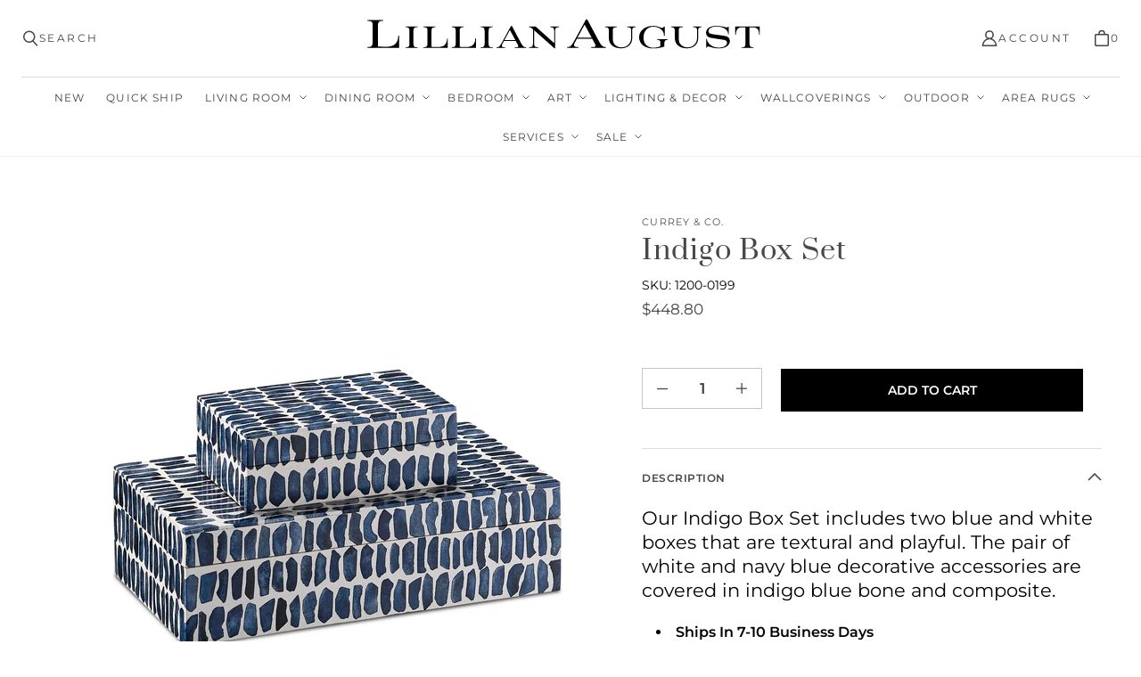

--- FILE ---
content_type: text/css
request_url: https://lillianaugust.com/cdn/shop/t/32/assets/main.css?v=149882141126543411121764911629
body_size: 7666
content:
/** Shopify CDN: Minification failed

Line 43:0 All "@import" rules must come first
Line 44:0 All "@import" rules must come first
Line 45:0 All "@import" rules must come first
Line 46:0 All "@import" rules must come first
Line 47:0 All "@import" rules must come first
Line 1972:0 Unexpected "}"

**/
/*==========================

		Override Styles
		Lillian August

		Off White: #f8f6f3;

		
	
===========================*/

/*=========================
	Fonts 
==========================*/

@font-face {
    font-family: 'header';
    src: url('/cdn/shop/files/Prata-Regular.ttf?v=1758054688') format('woff');
    font-weight: normal;
    font-style: normal;
    font-display: swap;
}


@font-face {
    font-family: 'footer-tagline';
    src: url('/cdn/shop/t/17/assets/HelveticaNeue%20LT%2035.ttf?v=1692035987') format('ttf');
    font-display: swap;
}



@import url('https://fonts.googleapis.com/css2?family=Prata&display=swap');
@import url('https://fonts.googleapis.com/css2?family=Bodoni+Moda:ital,opsz,wght@0,6..96,400..900;1,6..96,400..900&display=swap');
@import url('https://fonts.googleapis.com/css2?family=Montserrat:ital,wght@0,100;0,200;0,300;0,400;0,500;0,600;0,700;0,800;0,900;1,100;1,200;1,300;1,400;1,500;1,600;1,700;1,800;1,900&display=swap');
@import url('https://fonts.googleapis.com/css2?family=Lora:ital,wght@0,400;0,500;0,600;0,700;1,400;1,500;1,600;1,700&display=swap');
@import url('/cdn/shop/t/17/assets/HelveticaNeue%20LT%2035.ttf?family=Helvetica:ital,wght@0,400;0,500;0,600;0,700;1,400;1,500;1,600;1,700&display=swap'); 





/*==========================
	Global 
===========================*/

.react-international-phone-country-selector-button__flag-emoji {
    width: 20px;
}


@media only screen and (min-width: 721px) {
    #mobile-only { 
    display:none;
  }
}

#registered-mark {
  vertical-align: super;
  font-size: .5em!important;
}

.home-tagline {
  color:#484848;
  font-weight: 300;
  font-family: "header", sans-serif !important;
  font-size: 3.5em!important;
  font-style: italic;
}

@media only screen and (max-width: 720px) {
  .home-tagline {
    font-size: 2.5em!important;
  }
}

.spacer {
  padding: 8vh 0;
}

body {
  overflow-x: hidden;
  color: #000;
  width: 100vw;
  max-width: 100vw;
}

.full-width-section {
  padding: 0;
  margin: 0 auto;
  width: 100%;
  position: relative;
}

.full-width-section.padded {
  padding-top:60px;
  padding-bottom: 60px;
}

.button {
  border-radius: 0px;
  text-transform: uppercase;
}

hr.small-white {
  max-width: 210px;
  height: 5px;
  background: #fff;
  border: none;
  margin: 30px 0;
  text-align: left;
  clear: both;
}

hr.clear-pretty-blue {
  max-width: 210px;
  height: 5px;
  background: #ccc;
  order: none;
  margin: 30px auto;
  text-align: center;
  clear: both;

}

hr.clear-pretty {
  max-width: 210px;
  height: 2px;
  background: #ccc;
  border: none;
  margin: 30px auto;
  text-align: center;
  clear: both;
}

hr.clear-pretty.thin {
  height: 1px;
}


hr.clear-pretty.thin.white {
  height: 1px;
  background: #FBF9F2;
}


hr.clear-pretty.thin.white {
  height: 1px;
  background: #fff;
}

img.branded-split-wide {
  width: 80%;
  margin: 15px auto;
  text-align: center;
  display: block;
}

img.branded-split-maxed {
  max-width: 550px;
  margin-right: auto;
  margin-left: auto;
  text-align: center;
}

img {
  width: 100%;
}

.one-half {
  width: 50%;
}

.one-third, .two-thirds, .one-half {
	box-sizing: border-box;
}

.two-thirds {
  width: 66%;
  
}

.one-third {
	width: 30.5%;
}

.one-fourth {
  width: 25%;
}

.one-fifth {
  width: 20%;
}

.three-fifths {
  width: 60%;
}

.two-fifths {
  width: 40%;
}

.three-fourths {
  width: 75%;
}

.four-fifths {
  width: 80%;
}

.one-sixth {
  width: 16%;
}

.box-centered {
  margin-right: auto;
  margin-left: auto;
}

.inner-wrapper {
  max-width: 1600px;
  padding-left: 20px;
  padding-right: 20px;
  position: relative;
  margin: 0 auto;
}

.box-centered {
  margin-right: auto;
  margin-left: auto;
  text-align: center;
}

.text-center {
  text-align: center;
}

.text-upper {
  text-transform: uppercase !important;
}

.text-lower {
  text-transform: lowercase !important;
}

.uppercase {
  text-transform: uppercase !important;
}

hr.branded-split {
  width: 100%;
  height: 1px;
  background: #000;
  margin: 60px auto;
  padding: 0;
  position: relative;
  display: block;
  overflow: visible;
  max-width: 600px;
}

hr.branded-split:after {
  content: '';
  width: 60px;
  height: 60px;
  background: url(//lillianaugust.com/cdn/shop/t/32/assets/branded-icon.png?v=6141834641962138921763498695) center center no-repeat;
  background-size: 90% auto;
  position: absolute;
  left: 50%;
  top: 50%;
  transform: translateX(-50%) translateY(-50%);
}

.white {
  color: #fff !important;
}

.off-white {
  color: #faf8f1 !important;
}

.off-white-bg {
  background: #faf8f1 !important;
}

.black-bg {
  background: #000;
}

.tan-bg {
  background: #faf8f1!important;
}

.dust-bg {
  background: #f5f5f5;
}


.slick-prev, .slick-next  {
  background: rgba(255,255,255,.7);
  width: 40px;
  height: 40px;
  border-radius: 50%;
  border: 2px solid #333;
  z-index: 100;
}

.product-slider-container .slick-next,
.product-slider-container .slick-prev {
  border: 2px solid #333;
  background: transparent;
}

.product-slider-container  .slick-prev  {
  position: absolute;
  right: 90px;
  top: 0;
  background: transparent;
  left: initial;
  width: 40px;
  height: 40px;
  border-radius: 50%;
  border: 2px solid #333;
  top: -35px;
}

.product-slider-container  .slick-next  {
  position: absolute;
  right: 20px;
  top: 0;
  background: transparent;
  left: initial;
  width: 40px;
  height: 40px;
  border-radius: 50%;
  border: 2px solid #333;
  top: -35px;
}

.slick-next.slick-disabled:before, 
.slick-prev.slick-disabled:before {
  opacity: 1 !important;
  -webkit-transition: all 250ms ease-in-out;
-moz-transition: all 250ms ease-in-out;
-ms-transition: all 250ms ease-in-out;
-o-transition: all 250ms ease-in-out;
transition: all 250ms ease-in-out;
}

.product-slider-container  .slick-prev:hover,
.product-slider-container  .slick-next:hover  {
  background: #d5d5d5; 
}

.product-slider-container .slick-next,
.product-slider-container .slick-prev {
  border: 2px solid #333;
}

.specs-list {
  list-style-type: none;
  padding-left: 5px;
  display: flex;
  flex-wrap: wrap;
  font-family: 'Montserrat', sans-serif !important;
}

.specs-list .label {
  font-weight: 300;
  font-size: 1.0em;
  font-family: 'Montserrat', sans-serif !important;
}

.specs-list li {
  font-size: 1.0rem;
  padding-top: 10px;
  padding-bottom: 10px;
  border-bottom: 1px solid #f5f5f5;
  padding-left: 4px;
  margin-bottom: 0;
  width: 48%;

}

ul.features {
  font-size: 1.0rem;
  font-family: 'Montserrat', sans-serif !important;
}

.disclaimer {
  font-size: 1rem!important;
  font-family: 'Montserrat', sans-serif !important;
  font-weight: 300!important;
}

.disclaimer p {
  font-size: 1rem!important;
  font-family: 'Montserrat', sans-serif !important;
  font-weight: 300!important;
}

.shipping-delivery {
  font-family: 'Montserrat', sans-serif !important;
}

section-wrapper[width=content] {
  max-width: 100%;
}

.price__sale-value {
  text-transform: capitalize;
}

.collapsible-tab__panel p {
  font-family: 'Montserrat', sans-serif !important;
  font-size: 1.0rem;
  font-weight: 300;
}


/* Button Styles 
---------------------------*/


body .button {
  background: #fff;
  border-radius: 0;
  outline: 1px solid #000 !important;
  outline-offset: -3px;
  color: #000;
  text-align: center;
  width: 100%;
  max-width: 210px;
  padding: 0 15px;
  height: 40px;
  line-height: 42px;
  display: block;
  -webkit-transition: all 150ms ease-in-out;
  -moz-transition: all 150ms ease-in-out;
  -ms-transition: all 150ms ease-in-out;
  -o-transition: all 150ms ease-in-out;
  transition: all 150ms ease-in-out;
  -webkit-box-shadow: 0 3px 10px 0 rgba(0,0,0,.3);
  box-shadow: 0 3px 10px 0 rgba(0,0,0,.3);
  font-family: Montserrat,sans-serif!important;
  font-size: .875rem;
  font-weight: 400;
}

body .button:hover {
  background: #6F090A;
  color: #fff !important;
  outline: 1px solid #fff !important;
  outline-offset: -3px;
  -webkit-box-shadow: 0 3px 10px 0 rgba(0,0,0,.18);
  box-shadow: 0 3px 10px 0 rgba(0,0,0,.18);
}


body .product-card__quick-add-button {
   background: #fff;
   color: #000!important;
   border-radius: 0;
   outline:  1px solid #000 !important;
   outline-offset: -3px;
   text-transform: uppercase;
  -webkit-transition: all 250ms ease-in-out;
  -moz-transition: all 250ms ease-in-out;
  -ms-transition: all 250ms ease-in-out;
  -o-transition: all 250ms ease-in-out;
  transition: all 250ms ease-in-out;
}

body .product-card__quick-add-text {
  color: #000;
  -webkit-transition: all 250ms ease-in-out;
  -moz-transition: all 250ms ease-in-out;
  -ms-transition: all 250ms ease-in-out;
  -o-transition: all 250ms ease-in-out;
  transition: all 250ms ease-in-out;
  font-size: .875rem;
}
   

body .product-card__button-container:hover .product-card__quick-add-button {
  background: #6F090A;
  color: #fff!important;
  outline:  1px solid #fff !important;
  outline-offset: -3px;
}
  
body .product-card__button-container:hover .product-card__quick-add-text {
  color: #fff;
}

.product-card-slider__item .product-card__colors-available {
  display: block;
  text-align: center;
}


/* Custom Scroll Bar
---------------------------*/

::-webkit-scrollbar {
  width: 5px;
}

/* Track */
::-webkit-scrollbar-track {
  background: #fff; 
}
 
/* Handle */
::-webkit-scrollbar-thumb {
  background: #484848;

}

/* Handle on hover */
::-webkit-scrollbar-thumb:hover {
  background: #484848;
}



/*==========================
	Text Styles
===========================*/

h1, h2, h3 {
  font-family: "header", serif !important;
  letter-spacing: .04em;
  margin-top: 0;
  color: #484848;
  font-weight: 300;
}

h4, h5, p, i {
  font-family: 'Montserrat', sans-serif !important;
  font-weight: 500;
}

span {
  font-family: 'Montserrat', sans-serif !important;
  font-weight: 300;
}

p {
  font-size: 1rem;
  font-weight: 300;
}

a {
  color: #000;
  font-weight: 300;
  text-decoration-thickness: 1px;
}

.text-right {
  text-align: right;
}

/*==========================
	Header
===========================*/

.header--nav-position-center-below .header__heading {
  order: 1;
}

.header__controls span {
  font-family: "Montserrat", serif !important;
  text-transform: uppercase;
  letter-spacing: .2em;
  font-weight: 500;
  font-size: .775rem;
}


body.template-index #shopify-section-header {
  position: fixed;
  top: 0;
  width: 100%;
}

.header {
  border-bottom: 1px solid #eee;
}

.header__header {
  background: #ffffff;
}

.header .header__wrapper {
  padding-top: 0;
  padding-bottom: 0;
}

.header .header__wrapper {
   background: #fff;
}

.nav-desktop__tier-1-link:hover,
.nav-desktop__tier-1-link:active,
.nav-desktop__tier-1-link:focus,
.nav-desktop__tier-2-link:hover,
.nav-desktop__tier-2-link:active,
.nav-desktop__tier-2-link:focus,
.nav-desktop__tier-3-link:hover,
.nav-desktop__tier-3-link:active,
.nav-desktop__tier-3-link:focus,
.header__menu-button:hover, 
.header__menu-button:focus, 
.header__menu-close-button:hover, 
.header__menu-close-button:focus, 
.header__search-button:hover, 
.header__search-button:focus, 
.header__account-button:hover, 
.header__account-button:focus, 
.header__cart-button:hover, 
.header__cart-button:focus{
  text-decoration: none;
}

.nav-desktop .nav-desktop__tier-1 a, .nav-desktop .nav-desktop__tier-1 span {
   text-transform: uppercase;
  font-family: 'Montserrat', serif !important;
  letter-spacing: 0.1em;
  font-weight: 500;
  font-size: .725rem;
}

.nav-desktop .nav-desktop__tier-1 a, .nav-desktop .nav-desktop__tier-1 span:nth-child(2) {
   text-transform: uppercase;
  font-family: 'Montserrat', serif !important;
  letter-spacing: 0.2em;
  font-weight: 500;
  font-size: .775rem;
}

.nav-desktop__tier-1 {
  align-items: center;
}

.block-meganav__promos p {
  color: #fff !important;
  text-shadow: 0 0 3px #545454;
}

.block-meganav__promos .responsive-image-promo__preheading {
  font-weight: 600;
}

.header--nav-position-center-below .header__navigation {
  border-top: 1px solid #ddd;
}

body .header--nav-position-center-below .header__controls--last .header__search-button {
  display: flex;
}

body .header--nav-position-center-below .header__heading {
  order: 2;
}

a.nav-desktop__tier-1-link {
  margin-top: 4px;
}

.nav-desktop .nav-desktop__tier-1 .block-meganav__submenu-heading {
  font-family: "Lora", sans-serif !important;
  border-bottom: 1px solid #ccc;
  padding-bottom: 5px;
  margin-bottom: 10px;
  font-size: 1.4rem;
}

.nav-desktop .nav-desktop__tier-1 .block-meganav__submenu-heading a:hover {
  text-decoration: none !important;
}
/*
.header__header .london-grey-search  {
  z-index: 100000000;
}
*/

.cart-drawer-form__checkout-buttons .button {
  max-width: 100%;
}

.header--nav-position-center-below .header__navigation {
  padding-top: 0 !important;
  border-top: 1px solid #ddd;
}
/*==========================
	Layout
===========================*/

.branded-icon {
  width: 210px;
  margin: 0 auto 25px;
  text-align: center;
  display: block;
}


.section-intro {
  padding-left: 20px;
  padding-right: 20px;
  margin-bottom: 60px;
}

.slider-header {
  padding-left: 20px;
}

/* Hero Slider 
---------------------------*/

#home-hero {
  height: 80vh;
  padding: 0;
  margin: 0;
  width: 100%;

}

#home-hero .hero-slide {
  background-size: cover;
  background-position: center center;
  background-repeat: no-repeat; 
  height: 80vh;
  width: 100%;
  display: flex;
  position: relative; 
}


#home-hero .hero-slide h2{
  text-shadow: 0 0 1px #fff;
  font-family: Montserrat,sans-serif!important;
}

#home-hero .hero-slide h3 {
  font-size: 4.2rem;
/*  text-shadow: 0 5px 20px #000; */
  letter-spacing: .01em;
  margin-bottom: 10px;
  line-height: 1.2em;
}


.hero-slide .content-container {
  position: absolute;
  padding: 50px;
  width: 100%;
  max-width: 1200px;
  text-align: center;
  left: 50%;
  top: 50%;
  transform: translate(-50%) translateY(-40%);
  z-index: 1000000;
}

.hero-slide .content-container h2 {
  font-size: 1.2rem;
  color: #fff;
  text-transform: uppercase;
  font-weight: 300;
  letter-spacing: .3em;
  font-family: 'gotham-narrow';
}

.hero-slide .content-container h3 {
  font-size: 2rem;
  color: #fff;
  max-width: 900px;
  margin-right: auto;
  margin-left: auto;
  text-align: center;
}

.hero-slide .content-container h4 {
  text-transform: uppercase;
  color: #fff;
  font-size: 1.4rem;
}

.hero-slide .content-container img {
  max-width: 800px; 
  margin: 30px auto;
  display: block;
  text-align: center;
}

#home-hero .slick-dots {
  bottom: 30px;
}

.home-button-wrapper {
  width: 100%;
  display: flex;
  justify-content: center;
  align-items: center;
  margin-bottom: 20px;
}

.home-button-wrapper .button {
  margin-right: 10px;
  margin-left: 10px;
  margin-top: 10px;
  margin-bottom: 10px;
  max-width: 240px;
}

.slick-dots li.slick-active button:before {
  color: #fff;
  font-size: 18px;
}

.slick-dots li button:before {
  color: #ccc;
  font-size: 18px;
}

/* Home Intro
--------------------------*/

#home-intro-callout {
  padding-bottom: 0;
}


/* Home Featured Collections
---------------------------*/

#home-featured-collections {
	position: relative;
}

.featured-collection-container {
  display: flex;
}

.featured-collection-container .one-half {
  padding-left: 10px;
  padding-right: 10px;
}

.featured-collection-container .one-half a {
  display: block;
  border-radius: 4px;
  position: relative;
}

.box-featured-collection {
  display: block;
  background-size: cover;
  background-position: center center;
}

.box-featured-collection.tall {
  height: 70vh;
}

.box-featured-collection {
  height: 34vh;
  overflow: hidden;
}

.box-featured-collection.top {
  margin-bottom: 2vh;
}

.box-featured-collection .collection-background-image {
 -webkit-transition: all 250ms ease-in-out;
  -moz-transition: all 250ms ease-in-out;
  -ms-transition: all 250ms ease-in-out;
  -o-transition: all 250ms ease-in-out;
  transition: all 250ms ease-in-out;
}

.box-featured-collection:hover .collection-background-image {
   -moz-transform: scale(1.2);
  -webkit-transform: scale(1.2);
  -o-transform: scale(1.2); 
  -ms-transform: scale(1.2);
  transform: scale(1.2);
}

.box-featured-collection h3.collection-name {
  color: #000 !important;
  width: 30%;
  background-color: #fff;
  text-shadow: 0 0 0 #000;
  padding: 10px 0 8px;
  outline: 1px solid #000 !important;
  outline-offset: -3px;
  position: absolute;
  top: 50%;
  left: 50%;
  transform: translateY(-50%) translateX(-50%);
  z-index: 100;
  text-align: center;
  text-transform: uppercase;
  font-family: Montserrat,sans-serif!important;
}

@media only screen and (max-width: 600px) {
  .box-featured-collection h3.collection-name {
    width: 60%;
  }
}
.box-featured-collection h3.collection-name:hover {
  color: #fff !important;
  background-color: #6F090A !important;
  outline: 1px solid #fff !important;
  outline-offset: -3px;
}

.box-featured-collection span.collection-shop {
	font-size: .875rem;
  	text-transform: uppercase;
  	position: absolute;
  	bottom: 30px;
  	color: #fff;
  	border-bottom: 2px solid #fff;
  	left: 50%;
  	transform: translateX(-50%);
  	z-index: 100;
    text-shadow: 0 0 5px #707070;
}

.homepage-promo-container {
  display: flex;
}

.homepage-promo-container .one-half {
  padding-left: 10px;
  padding-right: 10px;
}

.homepage-promo-shop {
    color: #616265;
    font-weight: 400;
  	font-size: .75rem;
  	text-transform: uppercase;
  	position: absolute;
  	bottom: 30px;
  	left: 50%;
  	transform: translateX(-50%);
  	z-index: 100;
    background-color: #fff;
    outline: 1px solid #000;
    outline-offset: -3px;
    margin-bottom: 20px;
    padding: 10px 20px;
}

.homepage-promo-shop:hover {
  color: #fff;  
  background: #6F090A;
    outline: 1px solid #fff !important;
}

/* Home Collections
---------------------------*/

#home-collections {
  padding-bottom: 60px;
}

#home-collections .slick-slide {
  margin-left: 10px;
  margin-right: 10px;
}

.collection-card {
  display: block;
  border-radius: 3px;
  margin-left: 10px;
  margin-right: 10px;
  position: relative;
  overflow: hidden;
  padding-top: 45vh;
}

.collection-background-image {
  width: 100%;
  height: 100%;
  position: absolute;
  top: 0;
  bottom: 0;
  right: 0;
  left: 0;
  background-size: cover;
  background-position: center center;
  background-repeat: no-repeat;
  z-index:1;
  -webkit-transition: all 250ms ease-in-out;
  -moz-transition: all 250ms ease-in-out;
  -ms-transition: all 250ms ease-in-out;
  -o-transition: all 250ms ease-in-out;
  transition: all 250ms ease-in-out;
}

.homepage-promo-background-image {
    width: 80%;
    position: absolute;
    top: 0;
    bottom: 0;
    right: 0;
    left: 0;
    background-size: cover;
    background-position: center center;
    background-repeat: no-repeat;
    z-index: 1;
    margin: auto;
}

@media screen and (max-width: 719px) {
.homepage-promo-background-image {
    width: 100%;
    margin: auto;
  }
}

.collection-card:hover .collection-background-image {
  -moz-transform: scale(1.2);
  -webkit-transform: scale(1.2);
  -o-transform: scale(1.2); 
  -ms-transform: scale(1.2);
  transform: scale(1.2);
}
  
.collection-card h3.collection-name {
  color: #fff;
  position: absolute;
  top: 50%;
  left: 50%;
  transform: translateY(-50%) translateX(-50%);
  z-index: 1000;
  color: #fff;
  text-align: center;
  width: 90%;
  text-transform: uppercase;
  font-size: 1.4rem;
  text-shadow: 0 0 5px #333;
  font-family: "Montserrat", sans-serif !important;
  
}

.collection-card span.collection-shop {
	font-size: .875rem;
  	text-transform: uppercase;
  	position: absolute;
  	bottom: 30px;
  	color: #fff;
  	border-bottom: 2px solid #fff;
  	left: 50%;
  	transform: translateX(-50%);
  	z-index: 100;
}



/* Home Purpose Callout
---------------------------*/

.home-purpose-callout {
  background-size: cover;
  background-position: bottom center;
  height: 78vh;
}

.home-purpose-callout .text-content  {
  position: absolute;
  top: 50%;
  transform: translateY(-50%);
  right: 5%;
  background: rgba(0,0,0,.9);
  outline: 1px solid #fafafa;
  outline-offset: -8px;
  padding: 60px;
}

.home-purpose-callout .text-content.left {
  right: static;
  left: 5%;
}


.home-purpose-callout .text-content.right {
  right: 5%;
  left: static;
}


.home-purpose-callout .text-content  h4, 
.home-purpose-callout .text-content  h2,
.home-purpose-callout .text-content  p {
  text-align: left;
  color: #fff;
}  

.home-purpose-callout .text-content  h4 {
  font-size: 1rem;
} 

.home-purpose-callout .text-content  h2 {
  font-size: 3.1rem;
}

.home-purpose-callout .text-content  p { 
  margin-bottom: 30px;
}

.home-purpose-callout .text-content .button {
  margin-left: 0;
  background: #fff;
  color: #000;
}

/* Shop The Look 
----------------------------*/

.stl-link {
  font-family: 'Montserrat', sans-serif !important;
  text-decoration:none;
  font-weight: 400;
}

#home-shop-the-look {
  background-image: url(//lillianaugust.com/cdn/shop/t/32/assets/shop-the-look-bg.jpg?v=83462952056276082381763498695);
  background-position: bottom center;
  background-size: 100% auto;
  background-repeat: no-repeat;
}

#home-shop-the-look .section-intro {
  margin-bottom: 0px;
}

#home-shop-the-look #shop-the-look-block-container {
	display: flex;
  	justify-content: space-around;
  	align-items: flex-start;
  	text-align: center;
}

#home-shop-the-look #shop-the-look-block-container h2 {
  font-size: 2rem;
  margin-bottom: 5px;
}

.shop-the-look-content-card img {
    margin-bottom: 30px;
}
   
#home-shop-the-look #shop-the-look-block-container .one-third {
  width: 33%;
  padding-left: 1%;
  padding-right: 1%;
}

#home-shop-the-look #shop-the-look-block-container .one-third .shop-the-look-content-card {
  padding-bottom: 30px;
  position: relative;
}

#home-shop-the-look .shop-the-look-cta {
  margin-right: auto;
  margin-left: auto;
  margin-top: 20px;
}

#home-shop-the-look .shop-the-look-cta:hover {
  color: #ccc;
  border-bottom: 2px solid #ccc;  
}

#home-shop-the-look {
  padding-bottom: 15%;
}

@media only screen and ( max-width: 1024px ){
  #home-shop-the-look {
    padding-bottom: 5%;
  }

  .header__logo-image {
    display: none !important;
  }
}

#home-shop-the-look .artists-callout {
    padding-top: 25%;
}

@media only screen and ( max-width: 1801px ){
#home-shop-the-look .artists-callout {
    padding-top: 18%;
}
}

@media only screen and ( max-width: 721px ){
#home-shop-the-look .artists-callout {
    padding-top: 3%;
    padding-bottom: 10%;
 }
}

#home-shop-the-look .artists-callout p {
  max-width: 660px;
  margin-right: auto;
  margin-left: auto;
  padding-left: 10px;
  padding-right: 10px;
}

#home-shop-the-look .artists-callout .artists-signature {
  max-width: 520px;
  margin-right: auto;
  margin-left: auto;
}

.artists-signature {
  max-width: 40vw;
}

@media only screen and ( min-width: 1801px ){
.artists-signature {
  max-width: 25vw;
}
}

@media only screen and ( max-width: 1200px ){
.artists-signature {
  max-width: 60vw;
}
}

.shop-the-look-content-card p {
  margin-bottom: 15px;
}

#home-inspiration {
  display: flex;
  padding: 0;
}

#home-inspiration .paper-bg {
  background: #fff;
}

#home-inspiration .two-fifths {
  width: 40%;
}

#home-inspiration .two-fifths.text-block {
  display: flex;
  justify-content: center;
  align-items: center;
  flex-direction: column;
  padding: 60px;
  outline: 1px solid #3a3827;
  outline-offset: -15px;
}

#home-inspiration .three-fifths.image-container img {
  float: left;
}

#home-inspiration .two-thirds.text-block h2, 
#home-inspiration .two-thirds.text-block p  {
  color: #f8f6f3;
}

/* Home Featured Collection 
---------------------------*/

#home-featured-products {
  padding-bottom: 0;
  padding-top: 0;
}

.featured-collection__header  {
  margin-bottom: 0;
}

#product-slider-button-prev {
  position: absolute;
  right: 70px;
  top: 20px;
  left: initial;
  
}

#product-slider-button-next {
  position: absolute;
  right: 0px;
  top: 20px;
}

#collection-prev-button {
  display: none !important;
}


#collection-next-button {
  display: none !important;
}
  
.product-card-slider__list::-webkit-scrollbar-thumb {
  background: #fff;
}

.product-card-slider__list::-webkit-scrollbar-track {
  background: #fff;
}
    
/* Callout Features
---------------------------*/

#callout-features {
  width: 100%;
  background: #f5f5f5;
  padding-top: 25px;
  padding-bottom: 25px;
  display: flex;
  justify-content: center;
}

#callout-features .feature-box {
  display: flex;
  align-items: center;
  flex-wrap: wrap;
  padding-left: 30px;
  padding-right: 30px; 
}

#callout-features .feature-box.center {
  border-left: 2px solid #3a3827;
  border-right: 2px solid #3a3827;
}

#callout-features .feature-box h3 {
	color: #3a3827;
  	padding-left: 20px;
  	font-size: 1.6rem;
}


/* Home Instagram Feed
--------------------------*/

.insta-wrapper {
  padding-top: 60px;
}

.insta-wrapper .section-intro {
  margin-bottom: 0;
}

/*==========================
	Collection Pages 
===========================*/


/* Collection Header
---------------------------*/

body .collection-banner {
  margin-bottom: 0;
}

body .collection-banner__wrapper {
	padding-top: 0;
  	padding-bottom: 0;
}

h1.collection-banner__title {
  text-align: center;
  color: #484848;
  font-size: 3.4rem;
}

@media only screen and (max-width: 720px) {
  h1.collection-banner__title {
  font-size: 2.4rem;
}
}

.color-swatch-filter {
  display: inline-block;
  width: 20px;
  height: 20px;
  border-radius: 50%;
  background-size: cover;
  background-position: center center;
  overflow: hidden;
  border: 1px solid #eee;
  position: relative;
  top: 4px;
}

#swatch-brown {
  background-image: url(https://cdn.shopify.com/s/files/1/0694/9935/5412/files/brown.png);
}

#swatch-green {
  background-image: url(https://cdn.shopify.com/s/files/1/0694/9935/5412/files/green.png);
}

#swatch-yellow {
  background-image: url(https://cdn.shopify.com/s/files/1/0694/9935/5412/files/yellow.png);
}

#swatch-pink {
  background-image: url(https://cdn.shopify.com/s/files/1/0694/9935/5412/files/pink.png);
}

#swatch-grey {
  background-image: url(https://cdn.shopify.com/s/files/1/0694/9935/5412/files/grey.png);
}

#swatch-black {
  background-image: url(https://cdn.shopify.com/s/files/1/0694/9935/5412/files/black.png);
}

#swatch-orange {
  background-image: url(https://cdn.shopify.com/s/files/1/0694/9935/5412/files/orange.png);
}

#swatch-blue {
  background-image: url(https://cdn.shopify.com/s/files/1/0694/9935/5412/files/blue.png);
}

#swatch-white {
  background-image: url(https://cdn.shopify.com/s/files/1/0694/9935/5412/files/white.png);
}

#swatch-tan {
  background-image: url(https://cdn.shopify.com/s/files/1/0694/9935/5412/files/tan.png);
}

#swatch-silver {
  background-image: url(https://cdn.shopify.com/s/files/1/0694/9935/5412/files/silver.png);
}

#swatch-purple {
  background-image: url(https://cdn.shopify.com/s/files/1/0694/9935/5412/files/purple.png);
}

#swatch-red {
  background-image: url(https://cdn.shopify.com/s/files/1/0694/9935/5412/files/red.png);
}

#swatch-gold {
  background-image: url(https://cdn.shopify.com/s/files/1/0694/9935/5412/files/gold.png);
}

#swatch-black {
  background-image: url(https://cdn.shopify.com/s/files/1/0694/9935/5412/files/black.png);
}

.collection__list-item .product-card__colors-available {
  text-align: center;
}

/* Collection Grid 
---------------------------*/

body .main-collection-grid {
  margin-top: 0;
}

.product-recommendations__heading {
  font-size: 2rem;
}

.product-card__price {
  font-size: .775rem; 
  margin-bottom: 20px;
}

.faceted-filter__text {
  position: relative;
}

/* Product Cards
---------------------------*/

.collection__list-item {
  background: #fafafa;
  padding-bottom: 20px;
}

.product-card-slider__item {
  background: #fafafa;
}

.product-card__title {
  font-weight: 300;
  text-align: center;
  font-size: 1.4rem;
  width: 95%;
  margin-right: auto;
  margin-left: auto;
}

.product-card__price {
  font-size: .875rem;
  text-align: center;
}

.product-card-swatches {
  justify-content: space-around;
  width: 95%;
  margin-left: auto;
  margin-right: auto;
}

.product-card-swatches__wrapper {
  padding-right: 0;
  margin-left: 10px;
  margin-right: 10px;
}

.product-card .price {
  text-align: center;
}

.price--on-sale .price__sale {
  justify-content: center;
}

.product-card .product-card__swatches {
  padding-bottom: 15px;
}

.product-card-swatches__swatch-button {
  padding: 5px;
}

body .product-card__quick-add-text {
  font-weight: 600;
}

body .product-card__clickable-area .price--on-sale .price__sale {
  justify-content: center;
}

body .product-card__clickable-area .product-card__color {
  text-align: center;
}

body .price__sale-value {
  color: #000 !important;
}

@media only screen and ( min-width: 721px ){
  body .product__grid  {
    grid-template-columns: 1.25fr 1fr;
  }

 
}


/*==========================
	Product Page
===========================*/

#shop-the-look-container {
  padding-left: 40px;
  padding-right: 40px;
}

.product-gallery__navigation-thumbnail {
  background: transparent !important;
}

.lazy-img--fill-mode-fit [data-rimg] {
  object-fit: none !important;
}

.price--on-sale .price__sale {
  justify-content: flex-start;
}

.product-block__title {
  font-size:1.8em;
}

.product-block__sku {
  font-size:0.8em;   
}

.variant-sku {
  font-size:0.8em;  
}

.product-block--price {
  margin-top: 5px;
  padding-top: 5px;
}

.product-block--description {
  margin-top: 5px; 
}

.surface-pick-up-embed .button {
  background: transparent !important;;
  color: #333 !important;
  border: none !important;
  border-bottom: 2px solid #333;
  padding-bottom: 0;
  outline: none !important;
  box-shadow: none !important;
  -webkit-box-shadow: none !important;
}

body .surface-pick-up-embed .button:hover {
  background: transparent !important;
  border: none !important;
  outline: none !important;
}

.product__grid {
  max-width: 1400px;
  margin-right: auto;
  margin-left: auto;
  padding-right: 40px;
  padding-left: 40px;
}

body .product-block__price-installments {
 font-size: .8rem !important;
}

.product-block__vendor a {
  color: #000;
  font-size: .675rem;
}

.product__grid-column--details .product-block__description p {
  font-family: "header", sans-serif;
  font-size: 1.3rem;
}

body .input-swatch {
  padding: 0;
  width: 70px;
  height: 70px;
}

body .input-swatch:hover {
  overflow:visible;
}

body .swatch__fill {
  overflow: visible;
}

body .swatch__fill div.lazy-img {
  -webkit-transition: all 150ms ease-in-out;
-moz-transition: all 150ms ease-in-out;
-ms-transition: all 150ms ease-in-out;
-o-transition: all 150ms ease-in-out;
transition: all 150ms ease-in-out;
}

body .fabric-swatch .swatch:hover .swatch__fill  div.lazy-img {
  -moz-transform: scale(2.5);
  -webkit-transform: scale(2.5);
  -o-transform: scale(2.5);
  -ms-transform: scale(2.5);
  transform: scale(2.5);
  z-index:1000000;
  margin-top: 50px;
}

.input-swatch .input-swatch__input {
  z-index: -1;
}

body .input-swatch [data-component=swatch] {
  width: 100%;
  height: 100%;

}

.view-swatches {
    font-size: .775rem;
    font-weight: 600;
    text-transform: uppercase;
    font-family: 'Montserrat', sans-serif !important;
    text-decoration: none;
}

.lb-nav a.lb-prev, .lb-nav a.lb-next {
  opacity: .85 !important;
}


/* Product Slider
---------------------------*/

body.template-product .featured-product-gallery-navigation__thumbnails {
  height: 100px;
  z-index: 100;
  height: auto;
  z-index: 10;
  width: 100%;  
  overflow: hidden;
}

.featured-product-gallery__navigation-thumbnail[data-media-selected] {
  border-color: #6B705D;
}

.featured-product-gallery--thumbnail-navigation .featured-product-gallery-navigation__arrows, .featured-product-gallery-navigation__arrows {
  display: none !important;
}

body.template-product .featured-product-gallery {
  width: 95%;
  right: -5%;
  margin-right: 0;
}

 .featured-product-gallery-navigation__arrows {
    /*display: none;*/
  }

@media only screen and ( min-width: 721px ){
  .featured-product-gallery-navigation__arrows {
     position: absolute;
     top: 50%;
     left: 0;
     transform: translateX(0%) translateY(-50%);
     width: 100%;
     justify-content: space-between;
     display: flex
  }
  
  .featured-product-gallery-navigation__arrows .featured-product-gallery-navigation__pages {
    display: none !important;
  }
}


.sidebar-gallery-arrow {
  width: 100%;
  height: 20px;
  position: absolute;
}

#gallery-arrow-up {
	position: absolute;
  	top: -25px;  	
}

#gallery-arrow-up svg {
  width: 20%;
  position: absolute;
  left: 50%;
  top: 50%;
  transform: translateX(-50%) translateY(-50%) rotate(180deg);
}

#gallery-arrow-down {
	position: absolute;
  	bottom: 10px;
}

#gallery-arrow-down:hover, 
#gallery-arrow-up:hover {
  cursor: pointer;
}

#gallery-arrow-down svg {
  width: 20%;
  position: absolute;
  left: 50%;
  top: 50%;
  transform: translateX(-50%) translateY(-50%);
}

.featured-product-gallery-navigation__thumbnails-wrapper {
  width: 80px;
  position: relative;
  width: 80px;
  position: absolute;
  top: 25px;
  left: -100px;
}

.buy-button-block {
  width: 100%;
  display: flex;
  justify-content: flex-start;
}

.buy-button-block .quantity-selector {
  margin-bottom: 0;
}

.buy-button-block .button-action--primary {
  width: 66%;
  margin-left: 20px;
}

.shipping-policy-link {
  font-weight: 300;
  font-size: .775rem;
  color: #999;
  text-decoration: underline;
  display: inline-block;
  font-family: 'Montserrat', sans-serif !important;
  font-weight: 300;
}

.product-block--buy_buttons {
  margin-top: 0 !important;
  padding-top: 40px;
}

/*=================================
  Changes for the product slider 
=================================*/

:root:not(.no-js) .featured-product-gallery:not(.featured-product-gallery--thumbnail-navigation) .featured-product-gallery-navigation__thumbnails-wrapper {
  display: block !important;
}

body.template-product .featured-product-gallery-navigation__thumbnails-wrapper {
  height: auto;
  z-index: 100;
  z-index: 10;
  width: 100%;  
  overflow: hidden;
  overflow-x: auto;
  position: relative;
  left: 0;
  top: 102%;
}

body.template-product .featured-product-gallery-navigation__thumbnails-wrapper::-webkit-scrollbar {
  width:0;
  height: 0;
}

body .featured-product-gallery-navigation__thumbnails {
  flex-direction: row;
  flex-wrap: wrap;
}


.featured-product-gallery__navigation-thumbnail[data-media-selected] {
  border-color: #000;
  border: 1px solid #000;
}


body.template-product .featured-product-gallery__navigation-thumbnail,
body.template-product .featured-product-gallery__navigation-thumbnail {
  width: 80px;
  padding-bottom: 80px;
}

body.template-product .featured-product-gallery__navigation-thumbnail [data-component=lazy-img] { 
    max-width: initial; 
    max-height: initial;
}

body.template-product .featured-product-gallery__navigation-thumbnail.featured-product-gallery__navigation-thumbnail--background-secondary {
  background: transparent;
}

/*=================================
  Swatch Box 
=================================*/

#lightbox-swatch-wrapper {
  position: absolute;
  left: 50%;
  top: 50%;
  transform: translateX(-50%) translateY(-50%);
  position: fixed;
  left: -10000px;
}

/*=================================
  Changes for the product slider 
=================================*/

body.template-product .featured-product-gallery-navigation__thumbnails-wrapper {
  height: auto; 
  z-index: 100;
  z-index: 10;
  width: 100%;  
  overflow-x: auto;
  position: relative;
  left: 0;
  top: 102%;
}

body.template-product .featured-product-gallery-navigation__thumbnails-wrapper::-webkit-scrollbar {
  width:0;
  height: 0;
}


body .featured-product-gallery-navigation__thumbnails {
  flex-direction: row;
  flex-wrap: wrap;
}


.featured-product-gallery__navigation-thumbnail[data-media-selected] {
  border-color: #ccc;
  border: 2px solid #ccc;
}


body.template-product .featured-product-gallery__navigation-thumbnail,
body.template-product .featured-product-gallery__navigation-thumbnail {
  width: 80px;
  padding-bottom: 80px;
}

body.template-product .featured-product-gallery__navigation-thumbnail [data-component=lazy-img] { 
    max-width: initial; 
    max-height: initial;
}

body.template-product .featured-product-gallery__navigation-thumbnail.featured-product-gallery__navigation-thumbnail--background-secondary {
  background: transparent
}

body.template-product .featured-product-gallery-navigation__thumbnails {
  position: relative;
}


@media only screen and ( max-width: 721px) {}
  body .featured-product-gallery {
    display: block;
  }

   body .product__grid {
    padding-left: 20px;
    padding-right: 20px;
  }

  .featured-product-gallery-navigation__pages {
    display: none;
  }
}




/*==========================
	Shop The Look Page
===========================*/

.shop-the-look-card.padded {
  padding-top: 80px;
  padding-bottom: 80px;
}

.shop-the-look-card .inner-wrapper {
  max-width: 1200px;
  margin-right: auto;
  margin-left: auto;
}

.shop-the-look-card .shop-the-look-title {
  font-size: 3rem;
  margin-bottom: 5px;
}

.shop-the-look-card .shop-the-look-image-container {
  position: relative;
  padding: 0;
  margin: 0 auto;
  width: 100%;
}

.shop-the-look-card .shop-the-look-image-container img {
  position: relative;
  width: 100%;
  z-index: 1;
}

.shop-the-look-card .shop-the-look-button {
  position: absolute;
  bottom: 30px;
  left: 20px;
  z-index: 100;
}

.shop-the-look-card p {
  margin-top: 0;
}

.collapsible-tab__label h2 {
  margin-bottom: 0;
  font-size: .775rem;
  font-weight: 600;
  text-transform: uppercase;
  font-family: 'Montserrat', sans-serif !important;
}
.collapsible-tab__panel em {
  font-size: .875rem;
}

body .button-action--primary, 
body .shopify-payment-button__button.shopify-payment-button__button--unbranded, 
body .button-action.button-action--medium.button-action--shadow.button-action--secondary {
  outline-offset: -3px;
  text-transform: uppercase;
  font-size: .875rem;
  background: #000;
  color: #fff;
}

body .button-action--primary:hover, 
body .shopify-payment-button__button.shopify-payment-button__button--unbranded:hover, 
body .button-action.button-action--medium.button-action--shadow.button-action--secondary 
.button-action.button-action--medium.button-action--shadow.button-action--secondary:hover {
  background: #6F090A;

  border: 1px solid transparent !important;
}

.input-radio .input-radio__label {
  font-size: .775rem;

}

.input-radio {
  outline: 1px solid #fff;
  outline-offset: -4px;
}

.input-radio[data-checked] {
  outline: 1px solid #484848;
}

.share__text {
  display: none !important;
}

.share__list .button-link--secondary {
  border: none !important;
  padding-left: 0;
}


.button-link--secondary:hover:not(:disabled,.disabled), .button-link--secondary:active {
  background: none !important;
  color: #ccc;
}

.share__list {
  gap: 0 !important;
}

.input-fieldset__legend {
  font-size: 1rem !important;
}




/*==========================
	Instagram Ffed
===========================*/

#insta-feed h2 {
  font-size: 2.4rem !important;
  margin-bottom: 10px !important;
  padding-top: 20px !important; 
  text-transform: uppercase;
}

/*==========================
	FAQs
===========================*/

.faq-wrapper {
  max-width: 1000px;
  width: 100%;
  margin: 0 auto;
}



h3.Faq__Section.Heading { 
  font-size: 1.8rem;
  text-align: left;
  margin-bottom: 15px;
  margin-top: 80px;
}

#faq-container .Faq__Icon {
  right: 0;
  left: initial;
  color: #333;
  top: 1.5em;
  transform: translateY(-50%);
  text-align: center;
}

#faq-container .Faq__ItemWrapper {
  padding-left: 0;
  border-bottom: 1px solid #333;
  padding-bottom: 20px;
  padding-top: 10px;
}

#faq-container .Faq__ItemWrapper:first-child {
  border-top: 1px solid #333;
}

#faq-container .Faq__Question {
  font-size: 1.4rem;
  padding-top: 20px;
  font-weight: 600;
  font-family: 'gotham-medium';
  text-transform: uppercase;
}

#faq-container .Faq__Question:hover {
  cursor: pointer;
}

#faq-container .Faq__Answer {
  text-align: left;
  font-weight: 300;
  padding-top: 10px;
}

#faq-container .Faq__Icon svg {
  width: 20px;
  height: 20px;
  font-weight: 600;
  top: 2.5rem;
}

#faq-container .Faq__Icon {
  position: absolute;
  right: 10px;
  top: 30px;
  width: 24px;
  height: 24px;
}

.Faq__Item {
  position: relative;
}

#faq-container .Faq__Question {
  background: transparent;
  border: none;
  font-family: Montserrat,sans-serif!important;
  text-align: left;
  padding-left: 0;
  padding-bottom: 5px;
  width: 100%;
  font-size: 1rem;
}

#faq-container .Faq__Answer p {
  padding-top: 20px;
  padding-right: 60px;
  margin-top: 0;  
}

#faq-container .Faq__AnswerWrapper {
  height: 0;
  padding-top:0;
  padding-bottom: 0;
  overflow: hidden;
  max-height: 0;
  -webkit-transition: all 250ms ease-in-out;
  -moz-transition: all 250ms ease-in-out;
  -ms-transition: all 250ms ease-in-out;
  -o-transition: all 250ms ease-in-out;
  transition: all 250ms ease-in-out;
}

#faq-container .active .Faq__AnswerWrapper {
  padding-top: 0;
  max-height: 100000px;
  height: auto;
}

#faq-container .Faq__Icon {
  -webkit-transition: all 250ms ease-in-out;
  -moz-transition: all 250ms ease-in-out;
  -ms-transition: all 250ms ease-in-out;
  -o-transition: all 250ms ease-in-out;
  transition: all 250ms ease-in-out;
  -moz-transform: rotate(0deg);
  -webkit-transform: rotate(0deg);
  -o-transform: rotate(0deg);
  -ms-transform: rotate(0deg);
  transform: rotate(0deg);
}

#faq-container .active .Faq__Icon {
  -moz-transform: rotate(180deg);
  -webkit-transform: rotate(180deg);
  -o-transform: rotate(180deg);
  -ms-transform: rotate(180deg);
  transform: rotate(180deg);
}

/*==========================
	FAQs
===========================*/

.faq-wrapper {
  max-width: 1000px;
  width: 100%;
  margin: 0 auto;
}



h3.Faq__Section.Heading { 
  font-size: 1.8rem;
  text-align: left;
  margin-bottom: 15px;
  margin-top: 80px;
}

#faq-container .Faq__Icon {
  right: 0;
  left: initial;
  color: #333;
  top: 1.5em;
  transform: translateY(-50%);
  text-align: center;
}

#faq-container .Faq__ItemWrapper {
  padding-left: 0;
  border-bottom: 1px solid #333;
  padding-bottom: 20px;
  padding-top: 10px;
}

#faq-container .Faq__ItemWrapper:first-child {
  border-top: 1px solid #333;
}

#faq-container .Faq__Question {
  font-size: 1.4rem;
  padding-top: 20px;
  font-weight: 600;
  font-family: 'gotham-medium';
  text-transform: uppercase;
}

#faq-container .Faq__Question:hover {
  cursor: pointer;
}

#faq-container .Faq__Answer {
  text-align: left;
  font-weight: 300;
  padding-top: 10px;
}

#faq-container .Faq__Icon svg {
  width: 20px;
  height: 20px;
  font-weight: 600;
  top: 2.5rem;
}

#faq-container .Faq__Icon {
  position: absolute;
  right: 10px;
  top: 30px;
  width: 24px;
  height: 24px;
}

.Faq__Item {
  position: relative;
}

#faq-container .Faq__Question {
  background: transparent;
  border: none;
  font-family: Montserrat,sans-serif!important;
  text-align: left;
  padding-left: 0;
  padding-bottom: 5px;
  width: 100%;
  font-size: 1rem;
}

#faq-container .Faq__Answer p {
  padding-top: 20px;
  padding-right: 60px;
  margin-top: 0;  
}

#faq-container .Faq__AnswerWrapper {
  height: 0;
  padding-top:0;
  padding-bottom: 0;
  overflow: hidden;
  max-height: 0;
  -webkit-transition: all 250ms ease-in-out;
  -moz-transition: all 250ms ease-in-out;
  -ms-transition: all 250ms ease-in-out;
  -o-transition: all 250ms ease-in-out;
  transition: all 250ms ease-in-out;
}

#faq-container .active .Faq__AnswerWrapper {
  padding-top: 0;
  max-height: 100000px;
  height: auto;
}

#faq-container .Faq__Icon {
  -webkit-transition: all 250ms ease-in-out;
  -moz-transition: all 250ms ease-in-out;
  -ms-transition: all 250ms ease-in-out;
  -o-transition: all 250ms ease-in-out;
  transition: all 250ms ease-in-out;
  -moz-transform: rotate(0deg);
  -webkit-transform: rotate(0deg);
  -o-transform: rotate(0deg);
  -ms-transform: rotate(0deg);
  transform: rotate(0deg);
}

#faq-container .active .Faq__Icon {
  -moz-transform: rotate(180deg);
  -webkit-transform: rotate(180deg);
  -o-transform: rotate(180deg);
  -ms-transform: rotate(180deg);
  transform: rotate(180deg);
}


/*==========================
	Inspiration Page
===========================*/

#inspiration-page {
  
}

#give-back-content {
  background: #0c314b;
  padding: 46px;
  position: absolute;
  top: 50%;
  left: 50%;
  transform: translateX(-50%) translateY(-50%);
  min-height: 40vh;
  display: flex;
  flex-direction: column;
  align-items: center;
  max-width: 800px;
  outline: 1px solid #fff;
  outline-offset: -5px;
  justify-content: center;
}

#give-back-content p {
  font-size: 1.4rem;
}

.inspiration-hero {
  background-image: url(//cdn.shopify.com/s/files/1/0657/7999/0769/t/3/assets/shop-the-look-bg.png?v=81805552034337727241661099598);
  background-position: bottom center;
  background-size: cover;
  background-repeat: no-repeat;
  height: 80vh;
  margin-top: 0;
  padding-top: 10vh;
  margin-bottom: 0;
}


.inspiration-hero h2 {
  font-size: 3.4rem;
}

.inspiration-hero .branded-split {
  padding-top: 30px;
  padding-bottom: 30px;
}

#inspiration-page .flex.inner-wrapper {
  display: flex;
  margin: 0 auto;
  padding: 0;
}


#inspiration-page .flex .image-block img {
  float: left;
}


#inspiration-page .flex .text-block {
  display: flex;
  flex-direction: column;
  text-align: center;
  align-items: center;
  justify-content: center;
  padding: 60px;
}

#inspiration-page .flex .text-block h3 {
  font-size: 1.8rem;
}

#inspiration-page .flex.reversed {
  flex-direction: row-reverse;
}

#inspiration-page p {
  margin-top: 0;
  font-size: 1rem;
}

#inspiration-page .padded {
  padding-top:0px;
  padding-bottom: 0px;
}


#inspiration-page .branded-icon {
  margin-bottom: 0;
  margin-top: 15px;
  margin-bottom: 20px;
  display: block;
}
  
#inspiration-page .bottom-story {
    height: 60vh;
	background-size: cover;
  	background-position: center center;
  	background-repeat: no-repeat;
    background-image: url(//cdn.shopify.com/s/files/1/0657/7999/0769/t/3/assets/inspiration-bg.jpg?v=63779094917417874291663769020);
}

#inspiration-page .bottom-story .inner-wrapper {
  display: flex;
  flex-direction: column;
  align-items: center;
  justify-content: center;
  height: 100%;
  max-width: 66%;
  margin-right: auto;
  margin-left: auto;
}

#inspiration-page .bottom-story p {
  color: #fff;
  font-size: 1.4rem;
}

#inspiration-page .bottom-story .inner-wrapper h3 {
  font-size: 1.8rem;
  text-align: center;
  margin-top: 15px;
}

/*==========================
	Inspiration Page
===========================*/

.site-main #our-story {
  padding-top: 60px;
  background-size: 100% auto;
  background-position: bottom center;
  background-image: url(//lillianaugust.com/cdn/shop/t/32/assets/shop-the-look-bg.png?5150);
}


#our-story .inner-wrapper {
  max-width: 1200px;
  margin-right: auto;
  margin-left: auto;
}

#our-story .artists-signature {
  max-width: 520px;
  margin-right: auto;
  margin-left: auto;
}

#our-story .our-story-text {
  max-width: 710px;
  margin-right: auto;
  margin-left: auto;
}

.our-story-image {
    margin-bottom: 0px!important;
    margin-top: -5px;
}

#our-story .our-story-hero {
  margin-bottom: 40px;
}

#our-story h1.page-title {
  margin-bottom: 30px;
}

#our-story .about-feature-points .flex {
  display: flex;
  justify-content: space-around;
  padding-top: 60px;
}

.about-feature-points .flex .one-third {
  width: 33%;
  text-align: center;
  padding-left: 20px;
  padding-right: 20px;
}

.about-feature-points .flex img {
  width: 33%;
  margin-right: auto;
  margin-left: auto;
  text-align: center;
  display: block;
}

.about-feature-points {
  padding-top: 30px;
}

.author {
  display: block;
  text-align: center;
}

.credit {
  display: block;
  text-align: center;
  font-size: 0.8em;
  color: #999;
  padding-bottom: 6vh;
}

.credit a {
  color: #999;
  text-decoration: none;
}

/*==========================
    Custom Pages
===========================*/

    .box-styles .image-with-text__text {
      outline: double 5px #ccc;
      outline-offset: 0;
    }

    .template-page-custom-rugs .image-banner {
      margin-top: 0;
    }

    .template-page-custom-rugs .image-banner__content-grid {
        grid-template-areas:
        "left"
        "top"
        "bottom";
    }

    .promotions-grid__slider-controls {
      box-shadow: none !important;
    }

    .template-page-custom-rugs .block-heading--desktop-medium h2 {
      font-size: 2rem;
    }


/*==========================
    Broadloom
==========================*/

.box-styles .image-with-text__text {
    outline: double 5px #ccc;
    outline-offset: 0;
}

.template-page-broadloom .image-banner {
  margin-top: 0;
}

.template-page-broadloom .image-banner__content-grid {
    grid-template-areas:
      "left"
      "top"
      "bottom";
}

    .template-page-broadloom .block-heading--desktop-medium h2 {
      font-size: 2rem;
    }

/*==========================
    Contact Us Page
==========================*/

#contact-form-wrapper {
    padding-top: 60px;
}

    
.template-page-contact {
    
}

.template-page-contact .main-page {
  margin-bottom: 0;
}


.contact-info-box {
  margin-top: 40px;
}

.contact-info-box a, 
.contact-info-box P {
  font-family: Montserrat,sans-serif!important;
  font-weight: 500;
  font-size: 15px;
  display: BLOCK;
  margin-top: 14px;
  margin-bottom: 14px;
}

.contact-form {
  margin-top: 30px;
  margin-bottom: 60px;
}

.contact-form input, .contact-form textarea {
  background: #fff;
}

.contact-form__content {
  max-width: 980px;
  margin-right: auto;
  margin-left: auto;
  outline: 1px solid #aaa;
  outline-offset: -5px;
  padding: 40px;
  background: #eee;
}

.contact-form .button {
  width: 100%;
  max-width: 240px;
  margin-right: auto;
  margin-left: auto;
  line-height: 38px;
}

.contact-form label {
  margin-bottom: 3px;
}

.contact-form input, .contact-form textarea {
  margin-top: 0;
}

/*==========================
	Footer
===========================*/

@media only screen and ( max-width: 1200px ){  
.one-third.footer-social-block.text-center.desktop {
    width: 20%;
  }
}

@media only screen and ( Min-width: 722px ) and ( max-width: 1200px ){ 
#footer .social-block-icons {
    flex-direction: column;
  }
}

.footer-tagline {
    font-family: Open Sans, sans-serif !important;
    font-size: 1.5em!important;
}

.footer-art {
    font-family: Open Sans, sans-serif !important;
    font-size: 1.4em!important;
}

#footer {
  background: #000;
  padding-top: 30px;
  padding-bottom: 20px;
}

#footer h3, #footer a, #footer p, #footer span {
  color: #fff;
  font-size: 1.4rem;
}

#footer .newsletter-signup h3 {
    font-size: 1.4rem;
}

#footer h2.bottom-tagline {
  color: #fff;
  text-align: center;
  margin-bottom: 60px;
  margin-top: 30px;
}

#footer .footer-menu-wrapper {
  display: flex;
  flex-wrap: wrap;  
  margin-bottom: 30px;
  justify-content: center;
}

#footer .footer-menu {
    padding-left: 50px;
}

@media only screen and ( max-width: 1200px ){    
#footer .footer-menu {
  padding-left: 20px;
  padding-right: 20px;
}
}

#footer .footer-menu h3 {
  font-size: 1.8rem;
}

#footer .footer-menu a {
  display: block;
  margin-bottom: 5px;
  font-size: 1rem;
  text-decoration: none;
}

#footer .sub-footer {
  border-top: 1px solid #fff;
  width: 98%;
  margin-right: auto;
  margin-left: auto;
  padding-top: 20px;
  padding-bottom: 20px;
}

#footer .sub-footer .menu-left {
  float: left;
}

    #footer .sub-footer .menu-right a, #footer .sub-footer .menu-right span {
      font-size: .775rem;
    }
    
#footer .sub-footer .menu-right {
  float: right;
}

#footer .sub-footer a {
  font-size: .875rem;
}

#footer .footer-social-block a {
  display: block;
  font-size: .775rem;
    
}

#footer .footer-social-block .contact-info {
  font-weight: 400;
  margin-bottom: 5px;
  text-transform: lowercase;
  font-size: .9em;
}

#footer .footer-social-block h3 {
  font-size: 1.8rem;
}

#footer .social-block-icons {
  display: flex;
  align-items: center;
  justify-content: center;
  margin-top: 10px;
}

#footer .social-block-icons a {
  padding-left: 5px;
  padding-right: 5px;
}

#footer .social-block-icons a i {
  font-size: 25px;
}

#footer .newsletter-signup {
  padding-top: 30px;
  padding-bottom: 30px;
}

#footer .newsletter-signup form {
  display: flex;
}

#footer .newsletter-signup form input {
  background: #f5f5f5;
  margin-right: 5px;
  height: 50px;
  margin-top: 0;
  line-height: 50px;
}

#footer .newsletter-signup form button {
  font-family: Lora,sans-serif!important;    
  background: #fefefe;
  color: #333;
  border-radius: 0;
  outline: 1px solid #333 !important;
  outline-offset: -3px;
  height: 50px;
  line-height: 50px;
  border: none !important;
  -webkit-transition: all 250ms ease-in-out;
  -moz-transition: all 250ms ease-in-out;
  -ms-transition: all 250ms ease-in-out;
  -o-transition: all 250ms ease-in-out;
  transition: all 250ms ease-in-out;
}

#footer .newsletter-signup form button:hover {
    cursor: pointer;
    background: #484848;
    color: #fff;
} 

.footer-contact a, .footer-contact p {
    font-size: .875rem !important;
    text-align: left !important;
}

--- FILE ---
content_type: text/css
request_url: https://lillianaugust.com/cdn/shop/t/32/assets/mobile.css?v=183625445298959132111763498695
body_size: 1283
content:
.desktop{display:block!important}body .header__search-button.desktop{display:flex!important}.mobile{display:none!important}@media only screen and (max-width: 721px){.desktop{display:none!important}.mobile{display:block!important}#footer .sub-footer .menu-left,#footer .sub-footer .menu-right{display:block;float:none}body .header__search-button.desktop{display:none!important}.section-intro h2{font-size:1.8rem}body.template-index{border-top:0px solid transparent}.one-third,.one-third.true,.two-thirds,.three-fourths,.one-fourth,.one-half,.one-sixth{width:100%}.flex,.half-page-flexed{flex-wrap:wrap}.padded,.half-page-flexed .text-content{padding-top:60px;padding-bottom:60px}.half-page-flexed .text-content h4{font-size:1rem}#faq-container .Faq__Question{font-size:1.2rem;padding-right:60px}#faq-container .Faq__Question{padding-top:10px}#faq-container .Faq__Icon{top:1em}.branded-icon{max-width:140px}.inner-wrapper{padding-left:10px;padding-right:10px}.slider-header{padding-left:5px}#home-collections .slick-slide{margin-left:0;margin-right:20px}.header .header__wrapper{overflow-x:hidden;padding-left:5px;padding-right:5px}.responsive-image-promo__heading{font-size:1.4rem}.section-intro{padding-left:0;padding-right:0}#home-hero .hero-slide h3{font-size:2.5rem}.mobile-hero-continer{width:100%;height:100%;background-size:cover;background-position:center}#home-hero,#home-hero .hero-slide{height:80vh}#home-featured-collections{padding-bottom:0}.featured-collection__header h2{font-size:2.2rem}.featured-collection-container{flex-wrap:wrap}.featured-collection-container .one-half{padding:0;margin-bottom:20px}#product-slider-button-prev,#product-slider-button-next{top:8px}.home-purpose-callout{height:auto;padding-top:10vh;padding-bottom:10vh}.home-purpose-callout h2{font-size:1.4rem}.home-purpose-callout h4{font-size:1rem}.home-purpose-callout .text-content{position:relative;width:90%;top:0;left:0!important;margin-left:auto;margin-right:auto;transform:translate(0) translateY(0);padding-left:20px;padding-right:20px}.section-intro h2:after{max-width:80%;left:50%;transform:translate(-50%)}.home-purpose-callout .text-content h2{font-size:2.6rem}#shop-the-look-block-container{flex-wrap:wrap}.brand-collection-logo-container{max-width:210px}#home-shop-the-look #shop-the-look-block-container .one-third{width:100%;margin-bottom:40px}#home-shop-the-look{padding-bottom:20vh}#callout-features{flex-wrap:wrap}#callout-features img{max-width:33%!important;display:block;margin-left:auto;margin-right:auto;text-align:center}#callout-features{text-align:center}#callout-features .feature-box.center{border:none}#callout-features .feature-box h3{padding-left:0;text-align:center}.product-card-slider__item{flex:0 0 100%}.slider-header h2{font-size:1.2rem}.product-slider-container .slick-prev{right:60px}.product-slider-container .slick-prev,.product-slider-container .slick-next{width:30px;height:30px}.about-feature-points .flex .one-third{width:100%}.product-card .price,.price__regular span{font-size:.775rem}#shop-the-look-page .header-intro p{padding-left:5px;padding-right:5px}.shop-the-look-block-container .shop-the-look-image .shop-the-look-button{left:50%;transform:translate(-50%)}.product-recommendations__heading{max-width:60%}#product-slider-button-prev{right:50px}body.template-product .product-recommendations #product-slider-button-prev,body.template-product .product-recommendations #product-slider-button-next{top:10px}#shop-the-look-container{padding:10px}#shop-the-look-container .collection-image{position:static!important;width:100%!important}#shop-the-look-container .collection-image img{border-radius:4px}#shop-the-look-container ul.main-collection-grid__list .product-card__clickable-area{display:block}#shop-the-look-container .product-card__image--portrait,#shop-the-look-container .product-card__image--square,#shop-the-look-container .product-card__image--landscape,#shop-the-look-container .product-card-info{width:100%}#shop-the-look-container .product-card__button-container{position:absolute;top:0;right:0;z-index:2;padding-left:.375rem;overflow:hidden}.stl-feed-block .featured-product__grid.featured-product__grid--gallery-medium{grid-template-columns:1fr}.featured-product-gallery__media-list-item.featured-product-gallery__media-list-item--mobile-80{--media-container-width: 100%;margin-right:0rem}#shopify-section-stl-collection-block section-wrapper{padding-right:0}.stl-feed-block .button-action--medium.button-action--shadow{font-size:12px}body.template-product .featured-product-gallery__navigation-thumbnail{width:40px;height:40px}body.template-product .featured-product-gallery__navigation-thumbnail{padding-bottom:40px}.featured-product-gallery--thumbnail-navigation .featured-product-gallery-navigation__arrows{display:flex}.lazy-img--fill-mode-fit [data-rimg]{object-fit:fill!important}.featured-product-gallery__navigation-thumbnail[data-media-selected]{border-color:#333;border:2px solid #1}body.template-product .featured-product-gallery{width:100%;right:0%;margin-right:0}.header-intro.full-width-section.padded{padding-top:15px;padding-bottom:15px}.header-intro.full-width-section.padded h1{margin-bottom:0;margin-top:15px}.header-intro h2{margin-bottom:0}#inspiration-page .full-width-section.padded.row{padding-top:60px;padding-bottom:60px}#inspiration-page .flex .text-block{padding-left:15px;padding-right:15px}#inspiration-page .bottom-story .inner-wrapper h3{font-size:1.2rem}#inspiration-page .bottom-story .inner-wrapper{max-width:90%}#inspiration-page .bottom-story .inner-wrapper h4{text-align:center}#info-page-wrapper{padding-left:20px;padding-right:20px}#shop-the-look-container .shop-the-look-description p{padding-right:0}.shop-the-look-card.shop-the-look-title{margin-top:15px}.shop-the-look-card img{margin-bottom:0}.shop-the-look-block-container .shop-the-look-description{flex-wrap:wrap}.shop-the-look-block-container .shop-the-look-description h3{width:100%;text-align:center}.shop-the-look-description .shop-the-look-button{float:none;margin:0 auto 30px}.product-card__price{font-size:.775rem}.specs-list li{width:100%!important}.template-page-broadloom .image-banner__block-wrapper h2,.template-page-custom-rug .image-banner__block-wrapper h2{font-size:3.1rem}.image-with-text__content{flex-direction:column;display:flex;flex-wrap:wrap}.image-with-text__content.image-with-text__content--image-position-right{flex-direction:column-reverse}.filters-buttons-mobile{box-shadow:none!important}.disclosure__link{font-weight:600}.product-card-info{padding-bottom:5px}.Faq{padding-left:20px;padding-right:20px}#faq-container .Faq__Question{font-size:1rem}#home-collections .inner-wrapper{overflow-x:hidden;padding-right:20px;padding-top:40px}.instafeed-container{width:50%!important;padding-top:50%!important}.footer-menu{width:100%;text-align:center;margin-bottom:40px}#footer .newsletter-signup form{padding-left:15px;padding-right:15px}#footer .newsletter-signup input{width:70%;margin-right:auto!important;margin-left:auto!important;margin-bottom:10px}#footer .newsletter-signup button{width:30%}#footer h3,#footer a,#footer p,#footer span{text-align:center}#footer .menu-left,#footer .menu-right{width:100%;text-align:center;padding-bottom:4px}#footer .footer-menu a{font-size:1rem;margin-bottom:4px;text-align:left}#footer .footer-menu h3{font-size:1.4rem;text-align:left;border-bottom:1px solid #fff}#footer .newsletter-signup form{display:flex}#footer .newsletter-signup form input{background:#eae7e4;margin-right:5px;height:50px;margin-top:0;line-height:50px;width:100%;padding-left:5px!important;border-radius:4px 0 0 4px!important}#footer .newsletter-signup form button{color:#fff;border-radius:0;height:50px;line-height:50px;border:none!important;height:50px!important;padding:0 10px!important;border-radius:0!important;color:#484848!important;width:100%}#footer-newsletter .klaviyo-form>.needsclick{display:flex!important;flex-direction:row!important;min-height:0!important}#footer-newsletter .klaviyo-form>.needsclick>.needsclick{width:90%}#footer-newsletter .klaviyo-form>.needsclick>.needsclick:last-child{width:40%}#footer-newsletter .needsclick{padding:0!important;align-self:flex-start!important}#footer-newsletter .klaviyo-form{text-align:center;width:90%;margin-right:auto;margin-left:auto}#footer .newsletter-signup form{flex-wrap:wrap}}
/*# sourceMappingURL=/cdn/shop/t/32/assets/mobile.css.map?v=183625445298959132111763498695 */


--- FILE ---
content_type: text/javascript
request_url: https://lillianaugust.com/cdn/shop/t/32/assets/main.js?v=45448401576349899231763498695
body_size: -177
content:
$(document).ready(function(){$(".template-product").length>0,$(".slick-slider-hero").slick({dots:!0,infinite:!0,speed:200,fade:!1,cssEase:"linear",arrows:!1}),$(".input-fieldset__values").length>0&&$(".input-fieldset__values").change(function(){var el=$(".input-fieldset__values").first().find("input[type=radio]:checked").val();$("#gallery-wrap").find("img").each(function(){var ex=$(this).attr("alt");ex=="lifestyle"?$(this).closest("li").removeClass("hidden"):ex!=el?$(this).closest("li").addClass("hidden"):$(this).closest("li").removeClass("hidden")}),$("#gallery-scroll-bar").find("img").each(function(){var ex=$(this).attr("alt");ex=="lifestyle"?$(this).closest("li").removeClass("hidden"):ex!=el?$(this).closest("li").addClass("hidden"):$(this).closest("li").removeClass("hidden")}),$(".product-gallery-modal").first().find(".product-gallery-modal__media-item img").each(function(){var ex=$(this).attr("alt");ex=="lifestyle"?$(this).closest("li").removeClass("hidden"):ex!=el?$(this).closest("li").addClass("hidden"):$(this).closest("li").removeClass("hidden")})}),setTimeout(function(){var el=$(".input-fieldset__values").first().find("input[type=radio]:checked").val();$("#gallery-wrap").find("img").each(function(){var ex=$(this).attr("alt");ex=="lifestyle"?$(this).closest("li").removeClass("hidden"):ex!=el?$(this).closest("li").addClass("hidden"):$(this).closest("li").removeClass("hidden")}),$("#gallery-scroll-bar").find("img").each(function(){var ex=$(this).attr("alt");ex=="lifestyle"?$(this).closest("li").removeClass("hidden"):ex!=el?$(this).closest("li").addClass("hidden"):$(this).closest("li").removeClass("hidden")}),$(".product-gallery-modal").first().find(".product-gallery-modal__media-item img").each(function(){var ex=$(this).attr("alt");ex=="lifestyle"?$(this).closest("li").removeClass("hidden"):ex!=el?$(this).closest("li").addClass("hidden"):$(this).closest("li").removeClass("hidden")}),getVariantLead()},2e3),$("#swatch-link").click(function(e){e.preventDefault(),$("#lightbox-swatch-wrapper").find("a").first().click()}),$(document).on("change",".input-radio__input",function(){getVariantLead()}),$(document).on("click",".option-selectable-boxes div",function(){getVariantLead()}),$(document).on("change",".input-swatch__input",function(){getVariantLead()});function getVariantLead(){let cVariant=$(".variant-selector__variants").val();$(".leadtime").addClass("hidden"),$("#lead-"+cVariant).removeClass("hidden")}$("#shop-the-look-slider").slick({dots:!1,infinite:!0,speed:900,fade:!0,cssEase:"linear",arrows:!0}),$(".input-swatch img").click(function(){$(this).closest(".input-swatch").find(".input-swatch__input").first().click()}),$(".slick-slider-collections").slick({dots:!1,infinite:!1,speed:300,slidesToShow:5,slidesToScroll:1,arrows:!0,adaptiveHeight:!0,responsive:[{breakpoint:1024,settings:{slidesToShow:3,slidesToScroll:3,infinite:!0,dots:!0}},{breakpoint:600,settings:{slidesToShow:2,slidesToScroll:2}},{breakpoint:480,settings:{slidesToShow:1,slidesToScroll:1}}]}),$(".product-slider-button.slick-prev").click(function(){$(this).closest("section").find("#collection-prev-button").click()}),$(".product-slider-button.slick-next").click(function(){$(this).closest("section").find("#collection-next-button").click()}),$(".Faq__Question").click(function(e){e.preventDefault(),$(this).closest(".Faq__Item").toggleClass("active")})});
//# sourceMappingURL=/cdn/shop/t/32/assets/main.js.map?v=45448401576349899231763498695


--- FILE ---
content_type: image/svg+xml
request_url: https://lillianaugust.com/cdn/shop/files/LillianAugustOneLine_Black_256x64.svg?v=1678831330
body_size: 1779
content:
<?xml version="1.0" encoding="utf-8"?>
<!-- Generator: Adobe Illustrator 15.1.0, SVG Export Plug-In . SVG Version: 6.00 Build 0)  -->
<!DOCTYPE svg PUBLIC "-//W3C//DTD SVG 1.1//EN" "http://www.w3.org/Graphics/SVG/1.1/DTD/svg11.dtd">
<svg version="1.1" id="Layer_1" xmlns="http://www.w3.org/2000/svg" xmlns:xlink="http://www.w3.org/1999/xlink" x="0px" y="0px"
	 width="576px" height="108px" viewBox="0 0 576 108" enable-background="new 0 0 576 108" xml:space="preserve">
<path d="M10.302,66.547h1.835c3.435,0,5.389-2.074,5.389-5.805V34.509c0-3.258-1.599-4.737-5.33-4.855l-1.894-0.061v-1.298H32.21
	v1.298l-2.132,0.061c-3.551,0.06-5.152,2.071-5.152,6.338v29.844l2.429,0.119c4.975,0.178,7.342,0.295,8.586,0.295
	c3.967,0,6.986-0.531,9.771-1.658c2.603-1.064,4.142-2.426,5.565-5.033c1.715-2.959,2.071-4.559,2.19-9.118h1.243v17.292H10.302
	V66.547z"/>
<path d="M63.747,66.803h1.27c3.356,0,4.266-1.311,4.266-6.025V43.702c0-3.399-1.226-5.076-3.722-5.121l-1.813-0.045v-1.022h16.838
	v1.022l-1.77,0.045c-2.948,0.045-3.944,1.538-3.944,6.07v16.126c0,4.531,0.908,6.025,3.719,6.025h1.995v0.93H63.747V66.803z"/>
<path d="M88.964,66.857h1.403c2.631,0,4.13-1.58,4.13-4.441V42.304c0-2.498-1.226-3.631-4.082-3.723l-1.452-0.045v-1.022h16.78
	v1.022l-1.633,0.045c-2.721,0.045-3.946,1.59-3.946,4.857v22.88l1.858,0.094c3.812,0.135,5.626,0.225,6.58,0.225
	c3.036,0,5.349-0.408,7.481-1.27c1.997-0.816,3.177-1.861,4.265-3.859c1.315-2.27,1.587-3.494,1.676-6.992h0.955v13.222H88.964
	V66.857z"/>
<path d="M128.555,66.857h1.405c2.63,0,4.127-1.58,4.127-4.441V42.304c0-2.498-1.223-3.631-4.081-3.723l-1.452-0.045v-1.022h16.78
	v1.022l-1.632,0.045c-2.723,0.045-3.946,1.59-3.946,4.857v22.88l1.859,0.094c3.811,0.135,5.625,0.225,6.575,0.225
	c3.04,0,5.353-0.408,7.482-1.27c1.997-0.816,3.177-1.861,4.267-3.859c1.312-2.27,1.587-3.494,1.677-6.992h0.95v13.222h-34.013
	V66.857z"/>
<path d="M169.236,66.803h1.27c3.355,0,4.263-1.311,4.263-6.025V43.702c0-3.399-1.225-5.076-3.72-5.121l-1.812-0.045v-1.022h16.836
	v1.022l-1.766,0.045c-2.949,0.045-3.945,1.538-3.945,6.07v16.126c0,4.531,0.906,6.025,3.716,6.025h1.995v0.93h-16.836V66.803z"/>
<path d="M191.532,67.732h11.925v-0.885l-1.95-0.045c-1.677,0-2.63-0.77-2.63-2.125c0-0.5,0.135-1.041,0.361-1.539l2.813-5.248
	h16.374l2.992,5.564c0.454,0.859,0.588,1.266,0.588,1.719c0,1.223-0.588,1.674-2.221,1.674h-2.495v0.885h15.964v-0.885h-1.133
	c-1.539,0-3.267-1.131-4.444-2.939c-0.453-0.633-0.906-1.4-1.451-2.307c-0.545-0.951-0.908-1.629-1.088-1.992l-12.019-22.804h-1.315
	l-12.109,22.398c-1.315,2.398-2.496,4.252-3.538,5.609c-1.27,1.541-2.268,2.035-4.127,2.035h-0.497V67.732z M202.642,56.645
	l7.665-14.136l7.527,14.136H202.642z"/>
<path d="M237.133,66.725h1.727c2.899,0,3.854-1.541,3.854-6.436V41.526l-1.271-1.224c-1.452-1.315-2.313-1.632-4.311-1.768v-1.021
	h9.225l26.03,23.455V45.29v-2.312c-0.045-2.995-1.27-4.308-4.171-4.397l-1.362-0.046v-1.021h12.634v1.021l-1.635,0.046
	c-2.675,0.045-4.079,1.676-4.079,4.712l-0.047,25.166h-0.892L244.273,42.75v17.404c0,5.303,0.861,6.57,4.445,6.57h1.132l0.046,1.008
	h-12.764V66.725z"/>
<path d="M290.71,67.732h15.574v-1.186l-2.547-0.059c-2.194,0-3.435-1.004-3.435-2.781c0-0.654,0.177-1.363,0.472-2.016l3.672-6.863
	h21.375l3.908,7.281c0.593,1.123,0.77,1.656,0.77,2.246c0,1.6-0.77,2.191-2.903,2.191h-3.254v1.186h20.84v-1.186h-1.479
	c-2.014,0-4.264-1.48-5.802-3.846c-0.591-0.828-1.185-1.836-1.896-3.021c-0.712-1.24-1.183-2.129-1.419-2.604l-15.692-29.648h-1.719
	L301.37,56.545c-1.718,3.135-3.261,5.564-4.62,7.338c-1.659,2.014-2.961,2.664-5.389,2.664h-0.651V67.732z M305.217,53.254
	l10.004-18.424l9.83,18.424H305.217z"/>
<path d="M343.842,37.513h16.645v1.021l-1.404,0.046c-3.177,0.045-4.268,1.224-4.268,4.625v11.841c0,2.49,0.546,4.76,1.544,6.484
	c1.996,3.355,6.075,5.578,10.429,5.578c7.758,0,13.703-5.625,13.703-13.063v-1.631v-9.072c0-3.855-0.816-4.627-4.856-4.762
	l-0.769-0.046v-1.021h11.876v1.021l-1.141,0.046c-1.948,0.045-3.535,1.587-3.535,3.447v10.75v1.451
	c0,8.483-6.478,14.22-15.866,14.22c-10.115,0-16.915-5.646-16.915-14.129l-0.045-11.293c0-2.903-1.313-4.399-3.992-4.444
	l-1.405-0.046V37.513z"/>
<path d="M427.632,37.509v13.377h-0.998c-0.089-3.853-0.906-6.075-2.997-8.252c-2.862-3.039-7.403-4.852-11.992-4.852
	c-7.947,0-13.719,6.303-13.719,15.084c0,4.918,1.23,8.409,3.863,10.948c2.5,2.449,6.04,3.855,9.764,3.855
	c2.729,0,6.406-0.637,8.315-1.406c0.407-0.182,0.996-0.453,1.769-0.861v-5.396c0-2.086-1.313-3.447-3.359-3.447l-1.272,0.045v-1.07
	h14.714v1.07l-0.956-0.045c-2.494,0-3.628,1.723-3.628,5.529v3.859c-4.994,1.539-7.042,1.943-10.493,2.34
	c-1.728,0.176-3.453,0.311-5.178,0.311c-11.811,0-19.747-6.326-19.747-15.823c0-9.37,8.117-16.082,19.475-16.082
	c2.587,0,5.542,0.453,7.588,1.179l3.087,1.135c0.77,0.271,1.544,0.408,2.271,0.408c1.315,0,1.955-0.5,2.634-1.951L427.632,37.509z"
	/>
<path d="M436.448,37.513h16.645v1.021l-1.405,0.046c-3.173,0.045-4.263,1.224-4.263,4.625v11.841c0,2.49,0.544,4.76,1.542,6.484
	c1.998,3.355,6.078,5.578,10.434,5.578c7.756,0,13.696-5.625,13.696-13.063v-1.631v-9.072c0-3.855-0.817-4.627-4.853-4.762
	l-0.771-0.046v-1.021h11.873v1.021l-1.134,0.046c-1.954,0.045-3.541,1.587-3.541,3.447v10.75v1.451
	c0,8.483-6.474,14.22-15.863,14.22c-10.113,0-16.919-5.646-16.919-14.129l-0.042-11.293c0-2.903-1.313-4.399-3.99-4.444
	l-1.408-0.046V37.513z"/>
<path d="M517.604,37.83v10.613h-0.812c-0.314-3.084-0.856-4.355-2.667-6.215c-2.945-3.039-7.531-4.649-13.519-4.649
	c-6.802,0-11.426,2.702-11.426,6.556c0,1.769,0.723,2.813,2.31,3.357c1.271,0.452,4.082,1.087,5.808,1.315l5.759,0.678l8.072,1.315
	c4.357,0.679,5.844,1.496,7.198,3.987c0.539,1.043,0.856,2.221,0.856,3.444c0,3.039-2.029,6.299-4.923,7.887
	c-2.718,1.541-6.942,2.402-11.021,2.402c-2.812,0-6.214-0.5-9.117-1.268l-3.537-1.043c-0.59-0.184-1.18-0.271-1.726-0.271
	c-1.451,0-2.133,0.543-2.27,1.811h-0.727V54.787h0.909c0.179,3.083,1.862,6.075,4.718,8.475c3.268,2.811,7.257,4.172,12.113,4.172
	c6.712,0,11.564-2.857,11.564-6.756c0-1.402-0.637-2.719-1.68-3.309c-1.269-0.725-1.858-0.859-7.894-1.674
	c-3.808-0.545-10.251-1.59-13.288-2.222c-1.359-0.275-2.538-0.68-3.447-1.225c-1.908-1.087-3.132-3.442-3.132-5.983
	c0-5.806,5.627-9.618,14.335-9.618c3.814,0,9.208,0.753,12.793,1.817c0.906,0.27,1.727,0.406,2.361,0.406
	c0.673,0,1.082-0.272,1.575-1.042H517.604z"/>
<path d="M526.729,37.507h34.484V49.2h-0.951c-0.091-2.63-0.453-5.035-0.999-6.351c-0.814-1.951-3.039-3.584-5.439-3.993
	c-0.775-0.136-1.682-0.182-2.678-0.182h-0.682l-2.582,0.092h-1.087v22.548c0,3.807,1.176,5.488,3.761,5.488h1.77v0.928h-16.753
	v-0.928h1.856c2.722,0,3.632-1.498,3.632-6.033V38.767l-3.224-0.046c-0.271-0.046-0.5-0.046-0.769-0.046
	c-3.311,0-4.899,0.41-6.26,1.499c-1.044,0.86-1.858,2.085-2.356,3.582c-0.544,1.678-0.682,2.633-0.816,5.445h-0.907V37.507z"/>
</svg>
